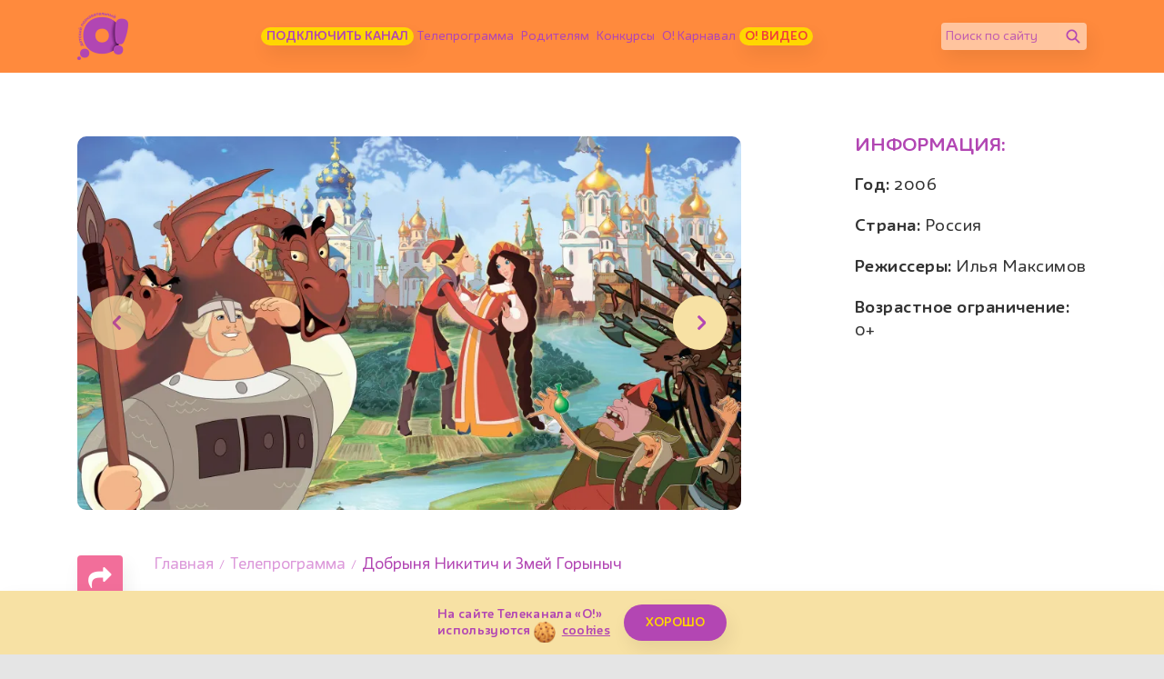

--- FILE ---
content_type: text/html; charset=UTF-8
request_url: https://www.kanal-o.ru/announce/15275
body_size: 9594
content:
<!DOCTYPE html><html lang="ru"><head><meta http-equiv="X-UA-Compatible" content="IE=Edge"><meta charset="utf-8"><meta name="viewport" content="width=device-width, initial-scale=1.0, maximum-scale=5.0, user-scalable=1"><meta name="keywords" content="Телеканал «О!», детский, познавательный, канал"><meta name="description" content="Не перевелись еще богатыри на земле русской! И один из них — доблестный воин Добрыня Никитич, состоящий на службе у Князя Киевского."><meta property="og:url" content="https://www.kanal-o.ru/announce/15275"><meta property="og:description" content="Не перевелись еще богатыри на земле русской! И один из них — доблестный воин Добрыня Никитич, состоящий на службе у Князя Киевского."><meta property="og:type" content="website"><meta property="og:title" content="Добрыня Никитич и Змей Горыныч - Телеканал «О!»"><meta property="og:image" content="https://img51994.kanal-o.ru/img/2017-02-13/fmt_89_24_1486989509_1.jpg"><title>Добрыня Никитич и Змей Горыныч - Телеканал «О!»</title><link rel="preconnect" href="//fonts.googleapis.com"><link rel="preconnect" href="//mc.yandex.ru"><link rel="preconnect" href="//fonts.gstatic.com"><link rel="canonical" href="https://www.kanal-o.ru/announce/15275" /><link rel="icon" type="image/png" href="/images/icons/favicon-96x96.png" sizes="96x96" /><link rel="icon" type="image/svg+xml" href="/images/icons/favicon.svg" /><link rel="shortcut icon" href="/favicon.ico" /><link rel="apple-touch-icon" sizes="180x180" href="/images/icons/apple-touch-icon.png" /><link rel="manifest" href="/images/icons/site.webmanifest" /><link rel="stylesheet" href="/fonts/IrmaText3/font.css"><link rel="stylesheet" href="/css/css.min.css?1766747122623"><link title="RSS" type="application/rss+xml" rel="alternate" href="https://www.kanal-o.ru/zen.rss"><script data-schema="Organization" type="application/ld+json">
    {
      "@context":"http://schema.org",
      "@type":"Organization",
      "name":"Телеканал «О!»",
      "url":"https://www.kanal-o.ru",
      "logo":"https://www.kanal-o.ru/images/logo.png",
      "sameAs":["https://vk.com/kanal_o","https://ok.ru/kanal.o"],
      "contactPoint": [{
        "@type": "ContactPoint",
        "telephone": "+7-495-617-55-80",
        "contactType": "customer support",
        "availableLanguage": ["Russian", "English"]
      },{
        "@type": "ContactPoint",
        "telephone": "+7-495-617-55-78",
        "contactType": "sales",
        "availableLanguage": ["Russian", "English"]
      },{
        "@type": "ContactPoint",
        "telephone": "+7-495-617-51-75",
        "contactType": "PR",
        "availableLanguage": ["Russian", "English"]
      }]
    }
    </script><script data-schema="WebPage" type="application/ld+json">
      {
        "@context":"http://schema.org",
        "@type":"WebSite",
        "@id":"#website",
        "url":"https://www.kanal-o.ru",
        "name":"Телеканал «О!»",
        "potentialAction": {
          "@type":"SearchAction",
          "target":"https://www.kanal-o.ru?q={search_term_string}",
          "query-input":"required name=search_term_string"
        }
    }
    </script><script type="application/ld+json">
      {
        "@context": "http://schema.org",
        "@type": "WebSite",
        "name": "Телеканал «О!»",
        "alternateName": "Официальный сайт Телеканала «О!»",
        "url": "https://www.kanal-o.ru"
      }
    </script><script type="application/ld+json">
      {
        "@context": "http://schema.org",
        "@type": "Organization",
        "url": "https://www.kanal-o.ru",
        "logo": "https://www.kanal-o.ru/images/logo.png"
      }
    </script><link rel="search" href="/opensearch.xml" title="Поиск телеканал «О!»" type="application/opensearchdescription+xml" /><script type="application/ld+json">
        {"@context":"http:\/\/schema.org","@type":"BreadcrumbList","itemListElement":[{"@type":"ListItem","position":1,"item":{"@id":"https:\/\/www.kanal-o.ru\/","name":"\u0413\u043b\u0430\u0432\u043d\u0430\u044f"}},{"@type":"ListItem","position":2,"item":{"@id":"https:\/\/www.kanal-o.ru\/schedule\/","name":"\u0422\u0435\u043b\u0435\u043f\u0440\u043e\u0433\u0440\u0430\u043c\u043c\u0430"}},{"@type":"ListItem","position":3,"item":{"@id":"https:\/\/www.kanal-o.ru\/announce\/15275","name":"\u0414\u043e\u0431\u0440\u044b\u043d\u044f \u041d\u0438\u043a\u0438\u0442\u0438\u0447 \u0438\u00a0\u0417\u043c\u0435\u0439 \u0413\u043e\u0440\u044b\u043d\u044b\u0447"}}]}
    </script><!-- Yandex.RTB --><script>window.yaContextCb = window.yaContextCb || []</script><script src="https://yandex.ru/ads/system/context.js" async></script><!-- Yandex.RTB R-A-506458-12 --></head><body
  class=" page-announce page-announce-get is-desktop"><header class="header header_schedule"><div class="container header__content"><button title="Меню" class="header__sandwich "><span></span><span></span><span></span></button><a title="Канал «О!»" href="/" class="header__logo"></a><ul class="header__menu"><li class="header__menu-item"><a class="btn btn-main btn-main_sm btn-main_howto"
                            title="Подключить канал" href="/howto">Подключить канал</a></li><li class="header__menu-item"><a title="Телепрограмма" href="/schedule">Телепрограмма</a></li><li class="header__menu-item"><a title="Родителям" href="/news">Родителям</a></li><li class="header__menu-item"><a title="Конкурсы" href="/contests">Конкурсы</a></li><li class="header__menu-item"><a title="Карнавал" href="/karnaval">О! Карнавал</a></li><li class="header__menu-item"><a class="btn btn-main btn-main_sm btn-main_school" title="О! Видео" href="/video">О! Видео</a></li></ul><form class="header__field" method="get" action="/search"><input type="text" name="q" id="q" placeholder="Поиск по сайту" aria-label="Поиск по сайту" /><button class="header__fieldBtn" title="Найти" aria-label="Найти" type="submit"><img class="header__fieldIcon header__fieldIcon_std" src="/images/icons/search/search.png" alt="Найти"><img class="header__fieldIcon header__fieldIcon_hovered" src="/images/icons/search/search_hovered.png"
                    alt="Найти"></button></form><div class="header__onair onair onair_small" itemscope itemtype="http://schema.org/Schedule"><a title="«Смешарики. Пинкод». Мультсериал" href="/live"
                class="onair__item"><div class="onair__img"><img class="onair__img-mobile" src="https://img51994.kanal-o.ru/img/2019-03-11/fmt_102_24_4e887d9068be3a91baf08cf58aa1f79024_vlcsnap-2017-02-27-13h51m44s682.png" alt="«Смешарики. Пинкод». Мультсериал"
                        title="«Смешарики. Пинкод». Мультсериал"></div><div class="onair__age">6+</div><div class="onair__body"><div class="onair__time">0:00</div><div class="onair__title" itemprop="name">«Смешарики. Пинкод». Мультсериал</div><div class="onair__progress"><div class="onair__progress-fill" style="width: 94%;"></div></div></div></a><a title="«Бодо Бородо». Мультсериал" href="/live"
                class="onair__item"><div class="onair__img"><img class="onair__img-mobile" src="https://img51994.kanal-o.ru/img/2024-07-29/fmt_102_24_bodo3.png" alt="«Бодо Бородо». Мультсериал"
                        title="«Бодо Бородо». Мультсериал"></div><div class="onair__age">0+</div><div class="onair__body"><div class="onair__time">2:00</div><div class="onair__title" itemprop="name">«Бодо Бородо». Мультсериал</div></div></a><a title="«Жужжалка»" href="/live"
                class="onair__item"><div class="onair__img"><img class="onair__img-mobile" src="https://img51994.kanal-o.ru/img/2020-04-06/fmt_102_24_zhuzhzhalka2.jpg" alt="«Жужжалка»"
                        title="«Жужжалка»"></div><div class="onair__age">0+</div><div class="onair__body"><div class="onair__time">4:00</div><div class="onair__title" itemprop="name">«Жужжалка»</div></div></a></div></div><div class="header__drawer drawer "><div class="header__drawer-content drawer__content"><div class="drawer__content-scroll"><ul class="drawer__menu"><li class="header__menu-item drawer__menu-item"><a
                                class="btn btn-main btn-main_sm btn-main_tales" title="Подключить канал"
                                href="/howto">Подключить канал</a></li><li class="header__menu-item drawer__menu-item"><a title="Телепрограмма"
                                href="/schedule">Телепрограмма</a></li><li class="header__menu-item drawer__menu-item"><a title="Родителям" href="/news">Родителям</a></li><li class="header__menu-item drawer__menu-item"><a title="Конкурсы"
                                href="/contests">Конкурсы</a></li><li class="header__menu-item drawer__menu-item"><a title="Карнавал" href="/karnaval">О!
                                Карнавал</a></li><li class="header__menu-item drawer__menu-item"><a title="О канале" href="/about">О канале</a></li><li class="header__menu-item drawer__menu-item"><a
                                class="btn btn-main btn-main_sm btn-main_schoolDrawer" title="О! Видео"
                                href="/video">О! Видео</a></li></ul><form class="header__field" method="get" action="/search"><input type="text" name="q" id="q" placeholder="Поиск по сайту" aria-label="Поиск по сайту" /><button class="header__fieldBtn" title="Найти" aria-label="Найти" type="submit"><img class="header__fieldIcon header__fieldIcon_std" src="/images/icons/search/search.png"
                            alt="Найти"><img class="header__fieldIcon header__fieldIcon_hovered"
                            src="/images/icons/search/search_hovered.png" alt="Найти"></button></form></div></div></div></header><div class="onair-spoiler"><div class="onair container"><a title="«Смешарики. Пинкод». Мультсериал" href="/announce/15133" class="onair__item"><div class="onair__img"><img class="onair__img-desktop" src="https://img51994.kanal-o.ru/img/2019-03-11/fmt_69_24_4e887d9068be3a91baf08cf58aa1f79024_vlcsnap-2017-02-27-13h51m44s682.png" title="«Смешарики. Пинкод». Мультсериал" alt="«Смешарики. Пинкод». Мультсериал"><img class="onair__img-mobile" src="https://img51994.kanal-o.ru/img/2019-03-11/fmt_102_24_4e887d9068be3a91baf08cf58aa1f79024_vlcsnap-2017-02-27-13h51m44s682.png" title="«Смешарики. Пинкод». Мультсериал" alt="«Смешарики. Пинкод». Мультсериал"></div><div class="onair__age">6+</div><div class="onair__body"><div class="onair__time">0:00</div><div class="onair__title">«Смешарики. Пинкод». Мультсериал</div><div class="onair__progress"><div class="onair__progress-fill" style="width: 94%;"></div></div></div></a><a title="«Бодо Бородо». Мультсериал" href="/announce/17762" class="onair__item"><div class="onair__img"><img class="onair__img-desktop" src="https://img51994.kanal-o.ru/img/2024-07-29/fmt_69_24_bodo3.png" title="«Бодо Бородо». Мультсериал" alt="«Бодо Бородо». Мультсериал"><img class="onair__img-mobile" src="https://img51994.kanal-o.ru/img/2024-07-29/fmt_102_24_bodo3.png" title="«Бодо Бородо». Мультсериал" alt="«Бодо Бородо». Мультсериал"></div><div class="onair__age">0+</div><div class="onair__body"><div class="onair__time">2:00</div><div class="onair__title">«Бодо Бородо». Мультсериал</div></div></a><a title="«Жужжалка»" href="/announce/16646" class="onair__item"><div class="onair__img"><img class="onair__img-desktop" src="https://img51994.kanal-o.ru/img/2020-04-06/fmt_69_24_zhuzhzhalka2.jpg" title="«Жужжалка»" alt="«Жужжалка»"><img class="onair__img-mobile" src="https://img51994.kanal-o.ru/img/2020-04-06/fmt_102_24_zhuzhzhalka2.jpg" title="«Жужжалка»" alt="«Жужжалка»"></div><div class="onair__age">0+</div><div class="onair__body"><div class="onair__time">4:00</div><div class="onair__title">«Жужжалка»</div></div></a></div></div><main
    class="main "><div class="main__wrapper"><div class="container single" itemscope itemtype="http://schema.org/Movie"><div class="row"><div class="col-12 col-md-8 single__main"><div class="single__img-wrapper single__img-wrapper_announce"><div class="single__img swiper-slider swiper-container"
                            data-swiper='{"slidesPerView": "auto", "grabCursor": false, "autoplay": false, "navigation": {"nextEl": "#single__img_next", "prevEl": "#single__img_prev"}}'><div class="swiper-wrapper"><div class="swiper-slide"><div class="single__img-item aspect-ratio_16x9"><div class="aspect-ratio__content"><img itemprop="image" src="https://img51994.kanal-o.ru/img/2017-02-13/fmt_90_24_1486989509_1.jpg" title="Добрыня Никитич и Змей Горыныч"
                                                    alt="Добрыня Никитич и Змей Горыныч"></div></div></div><div class="swiper-slide"><div class="single__img-item aspect-ratio_16x9"><div class="aspect-ratio__content"><img itemprop="image" src="https://img51994.kanal-o.ru/img/2017-02-13/fmt_90_24_1486989509_4.jpg" title="Добрыня Никитич и Змей Горыныч"
                                                    alt="Добрыня Никитич и Змей Горыныч"></div></div></div><div class="swiper-slide"><div class="single__img-item aspect-ratio_16x9"><div class="aspect-ratio__content"><img itemprop="image" src="https://img51994.kanal-o.ru/img/2017-02-13/fmt_90_24_1486989509_7.jpg" title="Добрыня Никитич и Змей Горыныч"
                                                    alt="Добрыня Никитич и Змей Горыныч"></div></div></div><div class="swiper-slide"><div class="single__img-item aspect-ratio_16x9"><div class="aspect-ratio__content"><img itemprop="image" src="https://img51994.kanal-o.ru/img/2017-02-13/fmt_90_24_1486989509_9.jpg" title="Добрыня Никитич и Змей Горыныч"
                                                    alt="Добрыня Никитич и Змей Горыныч"></div></div></div><div class="swiper-slide"><div class="single__img-item aspect-ratio_16x9"><div class="aspect-ratio__content"><img itemprop="image" src="https://img51994.kanal-o.ru/img/2017-02-13/fmt_90_24_1486989509_8.jpg" title="Добрыня Никитич и Змей Горыныч"
                                                    alt="Добрыня Никитич и Змей Горыныч"></div></div></div><div class="swiper-slide"><div class="single__img-item aspect-ratio_16x9"><div class="aspect-ratio__content"><img itemprop="image" src="https://img51994.kanal-o.ru/img/2017-02-13/fmt_90_24_1486989509_5.jpg" title="Добрыня Никитич и Змей Горыныч"
                                                    alt="Добрыня Никитич и Змей Горыныч"></div></div></div></div></div><div id="single__img_prev" class="swiper-button-prev"></div><div id="single__img_next" class="swiper-button-next"></div></div><div class="single__body"><div class="single__share"><div class="share "><button class="share__btn" title="Поделиться страницей" aria-label="Поделиться страницей"><img src="/images/icons/share.png" alt=""></button><div class="share__container"><button class="social_share share__item share__item_vk" title="Поделиться в VK" aria-label="Поделиться в VK"
            data-title="Добрыня Никитич и Змей Горыныч" data-url="/announce/15275" data-sharer="vk" data-image=""><img
                src="/images/icons/vk/vk_white.png" /></button><button class="social_share share__item share__item_ok" title="Поделиться в Одноклассниках"
            aria-label="Поделиться в Одноклассниках" data-title="Добрыня Никитич и Змей Горыныч" data-url="/announce/15275"
            data-sharer="okru"><img src="/images/icons/ok2023/ok_new_2023_white.svg" /></button><button class="social_share share__item share__item_tg" title="Поделиться в Telegram"
            aria-label="Поделиться в Telegram" data-title="Добрыня Никитич и Змей Горыныч" data-url="/announce/15275" data-sharer="telegram"><img
                src="/images/telegram_w.png" alt=""></button></div></div></div><article class="single__content"><ol class="breadcrumbs"><li class="breadcrumbs__item"><a title="Главная" class="breadcrumbs__item-link" href="/">Главная</a></li><li class="breadcrumbs__item"><a title="Телепрограмма" class="breadcrumbs__item-link" href="/schedule/">Телепрограмма</a></li><li class="breadcrumbs__item"><span class="breadcrumbs__item-title">Добрыня Никитич и Змей Горыныч</span></li></ol><h1 class="single__title" itemprop="name">Добрыня Никитич и Змей Горыныч</h1><div class="emotions emotions__color-1" data-elem-num="15275" data-elem-type="announces"><span class="emotion emotion_like" data-elem-num="15275" data-elem-type="announces"><button class="emotion__btn"><span>👍</span><span>👍</span><span>👍</span><span>👍</span><span>👍</span><span>👍</span><span>👍</span><span>👍</span><span>👍</span><span>👍</span></button><span class="emotion__count"><span class="animatePlaceholder"><span class="activity"></span></span></span></span><span class="emotion emotion_heart" data-elem-num="15275" data-elem-type="announces"><button class="emotion__btn"><span>❤️</span><span>❤️</span><span>❤️</span><span>❤️</span><span>❤️</span><span>❤️</span><span>❤️</span><span>❤️</span><span>❤️</span><span>❤️</span></button><span class="emotion__count"><span class="animatePlaceholder"><span class="activity"></span></span></span></span><span class="emotion emotion_rocket" data-elem-num="15275" data-elem-type="announces"><button class="emotion__btn"><span>🚀</span><span>💨</span><span>💨</span><span>💨</span><span>💨</span><span>💨</span><span>💨</span><span>💨</span><span>💨</span><span>💨</span></button><span class="emotion__count"><span class="animatePlaceholder"><span class="activity"></span></span></span></span><span class="emotion emotion_smile" data-elem-num="15275" data-elem-type="announces"><button class="emotion__btn"><span>🤨</span><span>🤨</span><span>🧐</span><span>😳</span><span>🤨</span><span>🤨</span><span>😬</span><span>😏</span><span>🫢</span><span>🤭</span></button><span class="emotion__count"><span class="animatePlaceholder"><span class="activity"></span></span></span></span></div><br><br><div class="single__subtitle">Описание:</div><div class="single__description" itemprop="articleBody">
                                
                                    Не перевелись еще богатыри на земле русской! И один из них — доблестный воин Добрыня Никитич, состоящий на службе у Князя Киевского.

                                    <div class="o-adv o-adv-square-mobile"><!--AdFox START--><!--Площадка: kanal-o.ru / * / *--><!--Тип баннера: 360x360--><!--Расположение: Top Мобильный--></div><p>Казалось&nbsp;бы, кому, как не&nbsp;Добрыне Никитичу, должен поручить Князь непростую задачу&nbsp;&mdash; спасти свою племянницу из&nbsp;лап похитившего ее&nbsp;Змея Горыныча? Но&nbsp;не&nbsp;отпускает Князь Добрыню на&nbsp;поиски Забавы&hellip;</p><p>Нелегко придется Добрыне и&nbsp;его юному ученику Елисею. Тем более, что не&nbsp;знает богатырь, что Князь сам поставлен в&nbsp;безвыходное положение, и&nbsp;что он&nbsp;вовсе не&nbsp;заинтересован в&nbsp;возвращении племянницы. Тяжкое испытание предстоит Добрыне&nbsp;&mdash; познать горечь предательства. Но&nbsp;не&nbsp;суждено будет сбыться злодейским планам&nbsp;&mdash; и&nbsp;даже коварная Баба-яга окажется бессильной перед прямым и&nbsp;честным Добрыней и&nbsp;другом его Елисеем!</p></div></article></div></div><div class="d-none d-xl-block col-xl-1"></div><aside class="col-12 col-md-4 col-xl-3 single__sidebar"><div class="single__sidebar-title">ИНФОРМАЦИЯ:</div><ul class="single__sidebar-list"><li itemprop="copyrightYear"><b>Год:</b> 2006</li><li itemprop="countryOfOrigin"><b>Страна:</b> Россия</li><li itemprop="director"><b>Режиссеры:</b> Илья Максимов</li><li itemprop="typicalAgeRange"><b>Возрастное ограничение:</b> 0+</li></ul><div class="single__sidebar-share"><div class="share  share_horizontal "><button class="share__btn" title="Поделиться страницей" aria-label="Поделиться страницей"><img src="/images/icons/share.png" alt=""></button><div class="share__container"><button class="social_share share__item share__item_vk" title="Поделиться в VK" aria-label="Поделиться в VK"
            data-title="Добрыня Никитич и Змей Горыныч" data-url="/announce/15275" data-sharer="vk" data-image=""><img
                src="/images/icons/vk/vk_white.png" /></button><button class="social_share share__item share__item_ok" title="Поделиться в Одноклассниках"
            aria-label="Поделиться в Одноклассниках" data-title="Добрыня Никитич и Змей Горыныч" data-url="/announce/15275"
            data-sharer="okru"><img src="/images/icons/ok2023/ok_new_2023_white.svg" /></button><button class="social_share share__item share__item_tg" title="Поделиться в Telegram"
            aria-label="Поделиться в Telegram" data-title="Добрыня Никитич и Змей Горыныч" data-url="/announce/15275" data-sharer="telegram"><img
                src="/images/telegram_w.png" alt=""></button></div></div></div></aside></div></div></div></main><!--AdFox START--><!--Площадка: kanal-o.ru / Все страницы сайта / Оверлей--><!--Категория: <не задана>--><!--Тип баннера: Оверлей--><div id="adfox_169270055234127661"></div><script>
    window.yaContextCb.push(()=>{
        Ya.adfoxCode.createAdaptive({
            ownerId: 256787,
            containerId: 'adfox_169270055234127661',
            params: {
                p1: 'czbbv',
                p2: 'incl'
            }
        }, ['desktop'], {
            tabletWidth: 859,
            isAutoReloads: true
        });
    })
</script><footer class="footer footer_0"><div class="subscription footer__subsctiption"><div class="subscription__info"><div class="subscription__title">Подпишитесь на наши новости</div></div><style>
            #static-form-container {
                margin: 0px auto 12px !important;
                background-color: transparent !important;
            }

            #static-form-container table {
                background-color: transparent !important;
            }

            #static-form-container * {
                box-sizing: border-box;
            }

            .subs_table {
                padding: 0 0 !important;

                tr {
                    td {
                        display: flex;
                    }


                }
            }

            @media screen and (max-width: 500px) {
                #static-form-container {
                    box-sizing: border-box !important;
                    width: 100% !important;
                }

                .subs_table {
                    padding: 0 0 !important;

                    tr {
                        td {
                            display: block !important;
                            padding: 0 0 10px !important;
                        }

                        table {
                            min-width: 100% !important;
                        }

                        input[type="text"] {
                            border-radius: 30px !important;
                        }

                        button {
                            box-shadow: none !important;
                            margin: 0 auto !important;
                            padding-bottom: 30px;
                            display: block !important;
                            border-radius: 30px !important;
                        }
                    }
                }
            }
        </style><div id="static-form-container"
            data-url="https://cp.unisender.com/ru/v5/subscribe-form/view/6imhw4qkcz4kny5qecck5h8tic9j3kom37mjgzso"
            data-settings="6uz3tcz96yh5axk5tu91pa7sttweaz1uixgakutfmacumsdzzewzy" style="display: none"><form method="POST"
                action="https://cp.unisender.com/ru/subscribe?hash=631kb7thxhimx7k5tu91pa7sttizisrcgwgnua6t8ir1e43ww4qko"
                name="subscribtion_form" us_mode="embed"><div class="container responsive"><table cellpadding="0" cellspacing="0" align="center"><tbody><tr><td><!--[if (gte mso 9)|(IE)]><table cellpadding="0" cellspacing="0" border="0" width="400" align="center"><tr><td><![endif]--><table class="subs_table" cellpadding="0" cellspacing="0" align="center"><tbody><tr><td width="100%"
                                                    style="vertical-align: top; max-width: 480px; font-size: 0px; padding: 0;"><!--[if (gte mso 9)|(IE)]><table cellpadding="0" cellspacing="0" border="0" width="400" align="center"><tr><td><![endif]--><table width="100%" border="0" cellspacing="0" cellpadding="0"
                                                        style="width: 100%; table-layout: fixed; height: auto; border-collapse: collapse; border-spacing: 0px; display: inline-table; vertical-align: top; font-size: medium;"><tbody><tr><td style="width: 100%; padding: 8px; height: 50px;"
                                                                    valign="top"><table border="0" cellspacing="0" cellpadding="0"
                                                                        style="height: 100%; width: 100%; table-layout: fixed; border-spacing: 0px; border-collapse: collapse; min-height: 50px;"><tbody><tr><td><div
                                                                                        style="display: flex; width: 100%; align-items: center;"><label
                                                                                            style="font-size: 12px; width: auto; margin-right: 8px; min-width: 44px; line-height: 1;"><span>E-mail</span></label><div
                                                                                            style="display: block; width: 100%;"><input type="text" class=""
                                                                                                name="email"
                                                                                                _validator="email"
                                                                                                _required="1"
                                                                                                _label="E-mail"
                                                                                                class="footer__subsField"
                                                                                                style="background: none; display: inline-block; border: 2px solid #b246b3; border-radius: 30px 0 0 30px; height: 32px; width: 100%; padding: 0 8px; color: #b246b3; outline: none;"
                                                                                                placeholder=""><div class="error-block"
                                                                                                style="display:none;color:#ff592d;font:11px/18px Arial;"></div></div></div></td></tr></tbody></table></td></tr></tbody></table><!--[if (gte mso 9)|(IE)]></td></tr></table><![endif]--><!--[if (gte mso 9)|(IE)]><table cellpadding="0" cellspacing="0" border="0" width="400" align="center"><tr><td><![endif]--><table width="100%" border="0" cellspacing="0" cellpadding="0"
                                                        style="width: 42%; min-width: 50px; table-layout: fixed; height: auto; border-collapse: collapse; border-spacing: 0px; display: inline-table; vertical-align: top; font-size: medium;"><tbody><tr><td style="width: 100%; background-image: none; min-height: 0px; height: 0px;"
                                                                    valign="top"><table border="0" cellspacing="0" cellpadding="0"
                                                                        style="height: 100%; width: 100%; table-layout: fixed; border-spacing: 0px; border-collapse: collapse; min-height: 0px;"><tbody><tr><td><table border="0" cellpadding="0"
                                                                                        cellspacing="0" width="100%"><tbody><tr><td align="center"
                                                                                                    valign="middle"><button
                                                                                                        href="javascript:"
                                                                                                        style='padding: 3px 10px; background: #ffd700;color: #b346b3; box-shadow: 4px 10px 20px rgba(0, 0, 0, 0.07); text-transform: uppercase; border: none; border-radius: 0 30px 30px 0; height: 32px;
                                                                                                        text-decoration: none; cursor: pointer; font-weight: bold; font-family: "IrmaTextRoundPro-Bold"; font-size: 12px; line-height: 1; border: 2px solid; display: flex;align-items: center;'
                                                                                                        target="_blank">Подписаться</button></td></tr></tbody></table></td></tr></tbody></table></td></tr></tbody></table><!--[if (gte mso 9)|(IE)]></td></tr></table><![endif]--></td></tr></tbody></table><!--[if (gte mso 9)|(IE)]></td></tr></table><![endif]--></td></tr></tbody></table></div><input type="hidden" name="charset" value="UTF-8"><input type="hidden" name="default_list_id" value="1"><input type="hidden" name="list_ids[]" value="1"><input type="hidden" name="list_ids[]" value="5"><input type="hidden" name="overwrite" value="2"><input type="hidden" name="is_v5" value="1"></form></div><script src="https://shared.s3.unisender.ru/popups/popup.js"></script><script>
            window.popupForSubscriptionsForm("https://apig.unisender.com");
        </script></div><div class="footer__content container"><div class="row"><a title="Канал «О!»" href="/" class="footer__logo"><img class="footer__logo_yellow" src="/images/logos/logo_yellow_no_text.png"
                    alt="Детский телеканал «О!»" title="Детский телеканал «О!»"><img class="footer__logo_purple" src="/images/logos/logo_purple_no_text.png"
                    alt="Детский телеканал «О!»" title="Детский телеканал «О!»"></a><a title="Канал «О!»" href="/" class="footer__logo footer__logo_mobile"><img class="footer__logo_yellow" src="/images/logos/logo_yellow_footer.png" alt="Детский телеканал «О!»"
                    title="Детский телеканал «О!»"><img class="footer__logo_purple" src="/images/logos/logo_purple_footer.png" alt="Детский телеканал «О!»"
                    title="Детский телеканал «О!»"></a><div class="col-12"></div><div class="footer__part col-sm-10 col-md-6 col-lg-4 col-xl-3"><div class="footer__description footer__description_about">Детский телеканал «О!» — это остров открытий
                    для дошкольников, учеников младших классов и их родителей.</div><form method="get" action="/search" class="footer__field"><input type="text" name="q" id="q" placeholder="Поиск по сайту" aria-label="Поиск по сайту" /><button class="footer__fieldBtn" type="submit" aria-label="Найти" title="Найти"><img class="footer__fieldIcon footer__fieldIcon_std"
                            src="/images/icons/search/search_footer.png" alt="Найти" title="Найти" /><img class="footer__fieldIcon footer__fieldIcon_hovered"
                            src="/images/icons/search/search_footer_hovered.png" alt="Найти" title="Найти" /></button></form></div><div class="footer__part d-none d-xl-block col-xl-1"></div><div class="footer__part footer__part_menu col-sm-4 col-md-2 col-lg-2"><div class="footer__title">Меню</div><ul class="footer__menu"><li class="footer__menu-item"><a title="Телепрограмма" href="/schedule">Телепрограмма</a></li><li class="footer__menu-item"><a title="Родителям" href="/news">Родителям</a></li><li class="footer__menu-item"><a title="Конкурсы" href="/contests">Конкурсы</a></li><li class="footer__menu-item"><a title="Карнавал" href="/karnaval">Карнавал</a></li><li class="footer__menu-item"><a title="Детям" href="/video">Детям</a></li><li class="footer__menu-item"><a title="О компании" href="/about">О канале</a></li></ul></div><div class="footer__part col-sm-4 col-md-4 col-lg-6"><div class="footer__title">Контакты</div><div class="footer__description"><span>Адрес: 127427, Москва, ул. Академика Королева, 19, телеканал «О!»</span><span>Телефон: <a href="tel:+7(495)617-55-80">+7(495)617-55-80</a></span><span>Почта: <a href="mailto:info@kanal-o.ru">info@kanal-o.ru</a></span></div><ul class="footer__socials"><li class="footer__socials-item footer__socials-item_vk"><a title="VK Канала «О!»"
                            rel="noopener noreferrer" target="_blank" href="https://vk.com/kanal_o"></a></li><li class="footer__socials-item footer__socials-item_img"><a title="Odnoklassniki Канала «О!»"
                            rel="noopener noreferrer" target="_blank" href="https://ok.ru/kanal.o"><i class="zmdi zmdi-o zmdi-o-ok"></i></a></li><li class="footer__socials-item footer__socials-item_zen"><a title="Дзен Канала «О!»"
                            rel="noopener noreferrer" target="_blank" href="https://zen.yandex.ru/kanal_o "><i
                                class="zmdi-o zmdi-o-zen"></i></a></li><li class="footer__socials-item footer__socials-item_telegram"><a title="Телеграм Канала «О!»"
                            rel="noopener noreferrer" target="_blank" href="https://t.me/telekanal_o "></a></li><li class="footer__socials-item footer__socials-item_rutube"><a title="Рутуб Канала «О!»"
                            rel="noopener noreferrer" target="_blank" href="https://rutube.ru/channel/26106804/"></a></li></ul></div><div class="footer__copy col-12">
                © 2017-2026. Редакция телеканала «О!».
                <br>Все права на любые материалы, опубликованные на сайте, защищены.
                <br>Любое использование материалов возможно только с согласия Редакции телеканала.
            </div></div></div></footer><div class="baloon"><div class="baloon__phrase"><div>Хотите отправить нам сообщение?</div><br><a class="btn btn-main" href="/about?utm_medium=baloon">Перейти</a></div><div class="baloon__hero"
        style="background-image: url('/images/baloons/advent2026/2.png'); background-size: contain; background-repeat: no-repeat;"></div><div class="baloon__close"></div></div><div class="tooltip-block"><div class="tooltip-block__title"></div><div class="tooltip-block__text"></div></div><noindex><div class="cookie cookie_disabled"><span class="cookie__text">На сайте Телеканала «О!» <br>используются <i title="cookies" class="cookie__icon"></i> &nbsp;<a
            href="https://www.kanal-o.ru/cookies" title="cookies" rel="nofollow">cookies</a></span><div class="cookie__btn"><button title="хорошо" class="btn btn-main btn-main_invert btn-main_sm">ХОРОШО</button></div></div></noindex><script src="https://cdnjs.cloudflare.com/polyfill/v3/polyfill.min.js?version=4.8.0"></script><script src="/js/announcesItem.min.js?1766747122623" type="text/javascript"></script><!-- Yandex.Metrika counter --><script type="text/javascript">
      (function (m, e, t, r, i, k, a) {
        m[i] = m[i] || function () { (m[i].a = m[i].a || []).push(arguments) };
        m[i].l = 1 * new Date();
        for (var j = 0; j < document.scripts.length; j++) { if (document.scripts[j].src === r) { return; } }
        k = e.createElement(t), a = e.getElementsByTagName(t)[0], k.async = 1, k.src = r, a.parentNode.insertBefore(k, a)
      })
      (window, document, "script", "https://mc.yandex.ru/metrika/tag.js", "ym");

    ym(43792909, "init", {
      clickmap: true,
      trackLinks: true,
      accurateTrackBounce: true,
      webvisor: true
    });
  </script><noscript><div><img src="https://mc.yandex.ru/watch/43792909" style="position:absolute; left:-9999px;" alt="" /></div></noscript><!-- /Yandex.Metrika counter --><script src="/js/base.min.js?1766747122623" type="text/javascript"></script></body></html>

--- FILE ---
content_type: text/css
request_url: https://www.kanal-o.ru/fonts/IrmaText3/font.css
body_size: 247
content:
@font-face {
    font-family: "IrmaTextRoundPro-Regular";
    src: url("IrmaTextRoundPro-Regular.woff2") format("woff2"),
        url("IrmaTextRoundPro-Regular.woff") format("woff"),
        url("IrmaTextRoundPro-Regular.otf") format("opentype");
    font-style: normal;
    font-weight: 400;
}

@font-face {
    font-family: "IrmaTextRoundPro-Regular";
    src: url("IrmaTextRoundPro-Bold.woff2") format("woff2"),
        url("IrmaTextRoundPro-Bold.woff") format("woff"),
        url("IrmaTextRoundPro-Bold.otf") format("opentype");
    font-style: normal;
    font-weight: 600;
}

@font-face {
    font-family: "IrmaTextRoundPro-Regular";
    src: url("IrmaTextRoundPro-Black.woff2") format("woff2"),
        url("IrmaTextRoundPro-Black.woff") format("woff"),
        url("IrmaTextRoundPro-Black.otf") format("opentype");
    font-style: normal;
    font-weight: 800;
}

@font-face {
    font-family: "IrmaTextRoundPro-Regular";
    src: url("IrmaTextRoundPro-RegularItalic.woff2") format("woff2"),
        url("IrmaTextRoundPro-RegularItalic.woff") format("woff"),
        url("IrmaTextRoundPro-RegularItalic.otf") format("opentype");
    font-style: italic;
    font-weight: 400;
}

@font-face {
    font-family: "IrmaTextRoundPro-Regular";
    src: url("IrmaTextRoundPro-BoldItalic.woff2") format("woff2"),
        url("IrmaTextRoundPro-BoldItalic.woff") format("woff"),
        url("IrmaTextRoundPro-BoldItalic.otf") format("opentype");
    font-style: italic;
    font-weight: 600;
}

@font-face {
    font-family: "IrmaTextRoundPro-Regular";
    src: url("IrmaTextRoundPro-BlackItalic.woff2") format("woff2"),
        url("IrmaTextRoundPro-BlackItalic.woff") format("woff"),
        url("IrmaTextRoundPro-BlackItalic.otf") format("opentype");
    font-style: italic;
    font-weight: 800;
}

@font-face {
    font-family: "IrmaTextRoundPro-Bold";
    src: url("IrmaTextRoundPro-Bold.woff2") format("woff2"),
        url("IrmaTextRoundPro-Bold.woff") format("woff"),
        url("IrmaTextRoundPro-Bold.otf") format("opentype");
    font-style: normal;
    font-weight: 400;
}

@font-face {
    font-family: "IrmaTextRoundPro-BoldItalic";
    src: url("IrmaTextRoundPro-BoldItalic.woff2") format("woff2"),
        url("IrmaTextRoundPro-BoldItalic.woff") format("woff"),
        url("IrmaTextRoundPro-BoldItalic.otf") format("opentype");
    font-style: normal;
    font-weight: 400;
}

@font-face {
    font-family: "IrmaTextRoundPro-Black";
    src: url("IrmaTextRoundPro-Black.woff2") format("woff2"),
        url("IrmaTextRoundPro-Black.woff") format("woff"),
        url("IrmaTextRoundPro-Black.otf") format("opentype");
    font-style: normal;
    font-weight: 400;
}

@font-face {
    font-family: "IrmaTextRoundPro-BlackItalic";
    src: url("IrmaTextRoundPro-BlackItalic.woff2") format("woff2"),
        url("IrmaTextRoundPro-BlackItalic.woff") format("woff"),
        url("IrmaTextRoundPro-BlackItalic.otf") format("opentype");
    font-style: normal;
    font-weight: 400;
}


--- FILE ---
content_type: application/javascript; charset=utf-8
request_url: https://www.kanal-o.ru/js/announcesItem.min.js?1766747122623
body_size: 1366
content:
!function t(o,e,n){function i(r,c){if(!e[r]){if(!o[r]){var a="function"==typeof require&&require;if(!c&&a)return a(r,!0);if(l)return l(r,!0);var u=new Error("Cannot find module '"+r+"'");throw u.code="MODULE_NOT_FOUND",u}var f=e[r]={exports:{}};o[r][0].call(f.exports,(function(t){return i(o[r][1][t]||t)}),f,f.exports,t,o,e,n)}return e[r].exports}for(var l="function"==typeof require&&require,r=0;r<n.length;r++)i(n[r]);return i}({1:[function(t,o,e){},{}],2:[function(t,o,e){(function(e){(function(){var n,i=void 0!==e?e:"undefined"!=typeof window?window:{},l=t("min-document");"undefined"!=typeof document?n=document:(n=i["__GLOBAL_DOCUMENT_CACHE@4"])||(n=i["__GLOBAL_DOCUMENT_CACHE@4"]=l),o.exports=n}).call(this)}).call(this,"undefined"!=typeof global?global:"undefined"!=typeof self?self:"undefined"!=typeof window?window:{})},{"min-document":1}],3:[function(t,o,e){(function(t){(function(){var e;e="undefined"!=typeof window?window:void 0!==t?t:"undefined"!=typeof self?self:{},o.exports=e}).call(this)}).call(this,"undefined"!=typeof global?global:"undefined"!=typeof self?self:"undefined"!=typeof window?window:{})},{}],4:[function(t,o,e){"use strict";Object.defineProperty(e,"__esModule",{value:!0});var n=l(t("global/document")),i=l(t("global/window"));function l(t){return t&&t.__esModule?t:{default:t}}e.default=function(){var t=n.default.querySelectorAll(".tooltip-btn"),o=n.default.querySelector(".tooltip-block");if(t&&o){var e="tooltip-block",l="tooltip-btn_active",r="tooltip-block_active",c="tooltip-block_right",a=["tooltip-block_color-1","tooltip-block_color-2","tooltip-block_color-3","tooltip-block_color-4","tooltip-block_color-5","tooltip-block_color-6"],u=i.default.innerWidth,f=0,d=function(){u=i.default.innerWidth,f=u<=419?200:345};d();var s=function(t,o){t.classList.remove(o),t.style.top="-1000px",t.style.right="-1000px",t.style.left="-1000px",t.classList.remove(c)},p=function(t,o){t.forEach((function(t){return t.classList.remove(o)}))},v=function(t,o){t.classList.add(o)},_=function(t,o){var n,i,l=t.dataset.tooltipColor;a.forEach((function(t){o.classList.remove(t)})),void 0!==l?o.classList.add(e+"_color-"+l):o.classList.add(e+"_color-"+(n=1,i=6,Math.floor(Math.random()*(i-n+1)+n)))},y=function(t){u-f-t.getBoundingClientRect().left>=0?function(t){var e=t.getBoundingClientRect();o.style.top=e.y+e.height+"px",o.style.left=e.x+"px",o.style.right="auto",o.classList.remove(c)}(t):function(t){var e=t.getBoundingClientRect();o.style.top=e.y+e.height+"px",o.style.right=i.default.innerWidth-e.x-e.width+"px",o.style.left="auto",o.classList.add(c)}(t)},b=function(n){var i,c,a=n.target;return p(t,l),v(a,l),v(o,r),_(a,o),function(t,o){if(t.hasAttribute("data-tooltip-title")){var n=t.dataset.tooltipTitle;o.querySelector("."+e+"__title").innerHTML=n}}(a,o),function(t,o){if(t.hasAttribute("data-tooltip-text")){var n=t.dataset.tooltipText;o.querySelector("."+e+"__text").innerHTML=n}}(a,o),c=o,(i=a).hasAttribute("data-tooltip-url")&&void 0!==i.data.tooltipUrl&&(c.querySelector("."+e+"__text").innerHTML+='<div class="'+e+'__url"><a href="#" class="btn btn-main">Подробнее</a></div>'),y(a),!1};"click mouseover".split(" ").forEach((function(o){t.forEach((function(t){t.addEventListener(o,(function(t){b(t)}))}))})),n.default.addEventListener("keyup",(function(e){27===e.keyCode&&(p(t,l),s(o,r))})),n.default.addEventListener("click",(function(e){e.target.classList.contains(l)||e.target.classList.contains("tooltip-block")||(p(t,l),s(o,r))})),i.default.addEventListener("scroll",(function(){p(t,l),s(o,r),d()})),i.default.addEventListener("resize",(function(){p(t,l),s(o,r),d()}))}}},{"global/document":2,"global/window":3}],5:[function(t,o,e){"use strict";var n,i=t("../lib/tooltip");(0,((n=i)&&n.__esModule?n:{default:n}).default)()},{"../lib/tooltip":4}]},{},[5]);